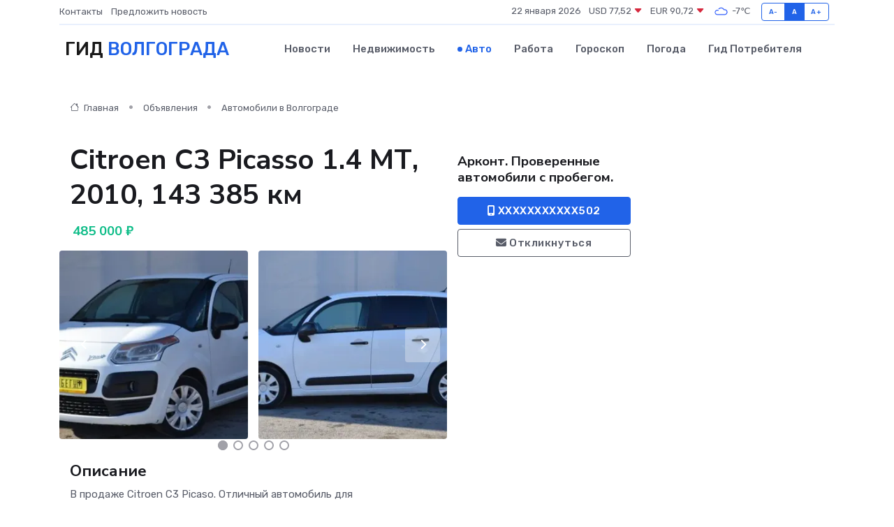

--- FILE ---
content_type: text/html; charset=UTF-8
request_url: https://volgograd-gid.ru/auto/citroen-c3-picasso-1-4-mt-2010-143-385-km_213750.htm
body_size: 7031
content:
<!DOCTYPE html>
<html lang="ru">
<head>
	<meta charset="utf-8">
	<meta name="csrf-token" content="tsqFK5QLM6TeF1RuKJiC384TkUXS6acdeQnur28v">
    <meta http-equiv="X-UA-Compatible" content="IE=edge">
    <meta name="viewport" content="width=device-width, initial-scale=1">
    <title>Citroen C3 Picasso 1.4 МТ, 2010, 143 385 км купить в Волгограде на volgograd-gid.ru</title>
    <meta name="description" property="description" content="Объявление о продаже Citroen C3 Picasso 1.4 МТ, 2010, 143 385 км в Волгограде на volgograd-gid.ru">
    
    <meta property="fb:pages" content="105958871990207" />
    <link rel="shortcut icon" type="image/x-icon" href="https://volgograd-gid.ru/favicon.svg">
    <link rel="canonical" href="https://volgograd-gid.ru/auto/citroen-c3-picasso-1-4-mt-2010-143-385-km_213750.htm">
    <link rel="preconnect" href="https://fonts.gstatic.com">
    <link rel="dns-prefetch" href="https://fonts.googleapis.com">
    <link rel="dns-prefetch" href="https://pagead2.googlesyndication.com">
    <link rel="dns-prefetch" href="https://res.cloudinary.com">
    <link href="https://fonts.googleapis.com/css2?family=Nunito+Sans:wght@400;700&family=Rubik:wght@400;500;700&display=swap" rel="stylesheet">
    <link rel="stylesheet" type="text/css" href="https://volgograd-gid.ru/assets/font-awesome/css/all.min.css">
    <link rel="stylesheet" type="text/css" href="https://volgograd-gid.ru/assets/bootstrap-icons/bootstrap-icons.css">
    <link rel="stylesheet" type="text/css" href="https://volgograd-gid.ru/assets/tiny-slider/tiny-slider.css">
    <link rel="stylesheet" type="text/css" href="https://volgograd-gid.ru/assets/glightbox/css/glightbox.min.css">
    <link rel="stylesheet" type="text/css" href="https://volgograd-gid.ru/assets/plyr/plyr.css">
    <link id="style-switch" rel="stylesheet" type="text/css" href="https://volgograd-gid.ru/assets/css/style.css">
    <link rel="stylesheet" type="text/css" href="https://volgograd-gid.ru/assets/css/style2.css">

    <meta name="twitter:card" content="summary">
    <meta name="twitter:site" content="@mysite">
    <meta name="twitter:title" content="Citroen C3 Picasso 1.4 МТ, 2010, 143 385 км купить в Волгограде на volgograd-gid.ru">
    <meta name="twitter:description" content="Объявление о продаже Citroen C3 Picasso 1.4 МТ, 2010, 143 385 км в Волгограде на volgograd-gid.ru">
    <meta name="twitter:creator" content="@mysite">
    <meta name="twitter:image:src" content="https://volgograd-gid.ru/images/logo.gif">
    <meta name="twitter:domain" content="volgograd-gid.ru">
    <meta name="twitter:card" content="summary_large_image" /><meta name="twitter:image" content="https://volgograd-gid.ru/images/logo.gif">

    <meta property="og:url" content="http://volgograd-gid.ru/auto/citroen-c3-picasso-1-4-mt-2010-143-385-km_213750.htm">
    <meta property="og:title" content="Citroen C3 Picasso 1.4 МТ, 2010, 143 385 км купить в Волгограде на volgograd-gid.ru">
    <meta property="og:description" content="Объявление о продаже Citroen C3 Picasso 1.4 МТ, 2010, 143 385 км в Волгограде на volgograd-gid.ru">
    <meta property="og:type" content="website">
    <meta property="og:image" content="https://volgograd-gid.ru/images/logo.gif">
    <meta property="og:locale" content="ru_RU">
    <meta property="og:site_name" content="Гид Волгограда">
    

    <link rel="image_src" href="https://volgograd-gid.ru/images/logo.gif" />

    <link rel="alternate" type="application/rss+xml" href="https://volgograd-gid.ru/feed" title="Волгоград: гид, новости, афиша">
        <script async src="https://pagead2.googlesyndication.com/pagead/js/adsbygoogle.js"></script>
    <script>
        (adsbygoogle = window.adsbygoogle || []).push({
            google_ad_client: "ca-pub-0899253526956684",
            enable_page_level_ads: true
        });
    </script>
        
    
    
    
    <script>if (window.top !== window.self) window.top.location.replace(window.self.location.href);</script>
    <script>if(self != top) { top.location=document.location;}</script>

<!-- Google tag (gtag.js) -->
<script async src="https://www.googletagmanager.com/gtag/js?id=G-71VQP5FD0J"></script>
<script>
  window.dataLayer = window.dataLayer || [];
  function gtag(){dataLayer.push(arguments);}
  gtag('js', new Date());

  gtag('config', 'G-71VQP5FD0J');
</script>
</head>
<body>
<script type="text/javascript" > (function(m,e,t,r,i,k,a){m[i]=m[i]||function(){(m[i].a=m[i].a||[]).push(arguments)}; m[i].l=1*new Date();k=e.createElement(t),a=e.getElementsByTagName(t)[0],k.async=1,k.src=r,a.parentNode.insertBefore(k,a)}) (window, document, "script", "https://mc.yandex.ru/metrika/tag.js", "ym"); ym(54009496, "init", {}); ym(86840228, "init", { clickmap:true, trackLinks:true, accurateTrackBounce:true, webvisor:true });</script> <noscript><div><img src="https://mc.yandex.ru/watch/54009496" style="position:absolute; left:-9999px;" alt="" /><img src="https://mc.yandex.ru/watch/86840228" style="position:absolute; left:-9999px;" alt="" /></div></noscript>
<script type="text/javascript">
    new Image().src = "//counter.yadro.ru/hit?r"+escape(document.referrer)+((typeof(screen)=="undefined")?"":";s"+screen.width+"*"+screen.height+"*"+(screen.colorDepth?screen.colorDepth:screen.pixelDepth))+";u"+escape(document.URL)+";h"+escape(document.title.substring(0,150))+";"+Math.random();
</script>
<!-- Rating@Mail.ru counter -->
<script type="text/javascript">
var _tmr = window._tmr || (window._tmr = []);
_tmr.push({id: "3138453", type: "pageView", start: (new Date()).getTime()});
(function (d, w, id) {
  if (d.getElementById(id)) return;
  var ts = d.createElement("script"); ts.type = "text/javascript"; ts.async = true; ts.id = id;
  ts.src = "https://top-fwz1.mail.ru/js/code.js";
  var f = function () {var s = d.getElementsByTagName("script")[0]; s.parentNode.insertBefore(ts, s);};
  if (w.opera == "[object Opera]") { d.addEventListener("DOMContentLoaded", f, false); } else { f(); }
})(document, window, "topmailru-code");
</script><noscript><div>
<img src="https://top-fwz1.mail.ru/counter?id=3138453;js=na" style="border:0;position:absolute;left:-9999px;" alt="Top.Mail.Ru" />
</div></noscript>
<!-- //Rating@Mail.ru counter -->

<header class="navbar-light navbar-sticky header-static">
    <div class="navbar-top d-none d-lg-block small">
        <div class="container">
            <div class="d-md-flex justify-content-between align-items-center my-1">
                <!-- Top bar left -->
                <ul class="nav">
                    <li class="nav-item">
                        <a class="nav-link ps-0" href="https://volgograd-gid.ru/contacts">Контакты</a>
                    </li>
                    <li class="nav-item">
                        <a class="nav-link ps-0" href="https://volgograd-gid.ru/sendnews">Предложить новость</a>
                    </li>
                    
                </ul>
                <!-- Top bar right -->
                <div class="d-flex align-items-center">
                    
                    <ul class="list-inline mb-0 text-center text-sm-end me-3">
						<li class="list-inline-item">
							<span>22 января 2026</span>
						</li>
                        <li class="list-inline-item">
                            <a class="nav-link px-0" href="https://volgograd-gid.ru/currency">
                                <span>USD 77,52 <i class="bi bi-caret-down-fill text-danger"></i></span>
                            </a>
						</li>
                        <li class="list-inline-item">
                            <a class="nav-link px-0" href="https://volgograd-gid.ru/currency">
                                <span>EUR 90,72 <i class="bi bi-caret-down-fill text-danger"></i></span>
                            </a>
						</li>
						<li class="list-inline-item">
                            <a class="nav-link px-0" href="https://volgograd-gid.ru/pogoda">
                                <svg xmlns="http://www.w3.org/2000/svg" width="25" height="25" viewBox="0 0 30 30"><path fill="#315EFB" fill-rule="evenodd" d="M25.036 13.066a4.948 4.948 0 0 1 0 5.868A4.99 4.99 0 0 1 20.99 21H8.507a4.49 4.49 0 0 1-3.64-1.86 4.458 4.458 0 0 1 0-5.281A4.491 4.491 0 0 1 8.506 12c.686 0 1.37.159 1.996.473a.5.5 0 0 1 .16.766l-.33.399a.502.502 0 0 1-.598.132 2.976 2.976 0 0 0-3.346.608 3.007 3.007 0 0 0 .334 4.532c.527.396 1.177.59 1.836.59H20.94a3.54 3.54 0 0 0 2.163-.711 3.497 3.497 0 0 0 1.358-3.206 3.45 3.45 0 0 0-.706-1.727A3.486 3.486 0 0 0 20.99 12.5c-.07 0-.138.016-.208.02-.328.02-.645.085-.947.192a.496.496 0 0 1-.63-.287 4.637 4.637 0 0 0-.445-.874 4.495 4.495 0 0 0-.584-.733A4.461 4.461 0 0 0 14.998 9.5a4.46 4.46 0 0 0-3.177 1.318 2.326 2.326 0 0 0-.135.147.5.5 0 0 1-.592.131 5.78 5.78 0 0 0-.453-.19.5.5 0 0 1-.21-.79A5.97 5.97 0 0 1 14.998 8a5.97 5.97 0 0 1 4.237 1.757c.398.399.704.85.966 1.319.262-.042.525-.076.79-.076a4.99 4.99 0 0 1 4.045 2.066zM0 0v30V0zm30 0v30V0z"></path></svg>
                                <span>-7&#8451;</span>
                            </a>
						</li>
					</ul>

                    <!-- Font size accessibility START -->
                    <div class="btn-group me-2" role="group" aria-label="font size changer">
                        <input type="radio" class="btn-check" name="fntradio" id="font-sm">
                        <label class="btn btn-xs btn-outline-primary mb-0" for="font-sm">A-</label>

                        <input type="radio" class="btn-check" name="fntradio" id="font-default" checked>
                        <label class="btn btn-xs btn-outline-primary mb-0" for="font-default">A</label>

                        <input type="radio" class="btn-check" name="fntradio" id="font-lg">
                        <label class="btn btn-xs btn-outline-primary mb-0" for="font-lg">A+</label>
                    </div>

                    
                </div>
            </div>
            <!-- Divider -->
            <div class="border-bottom border-2 border-primary opacity-1"></div>
        </div>
    </div>

    <!-- Logo Nav START -->
    <nav class="navbar navbar-expand-lg">
        <div class="container">
            <!-- Logo START -->
            <a class="navbar-brand" href="https://volgograd-gid.ru" style="text-align: end;">
                
                			<span class="ms-2 fs-3 text-uppercase fw-normal">Гид <span style="color: #2163e8;">Волгограда</span></span>
                            </a>
            <!-- Logo END -->

            <!-- Responsive navbar toggler -->
            <button class="navbar-toggler ms-auto" type="button" data-bs-toggle="collapse"
                data-bs-target="#navbarCollapse" aria-controls="navbarCollapse" aria-expanded="false"
                aria-label="Toggle navigation">
                <span class="text-body h6 d-none d-sm-inline-block">Menu</span>
                <span class="navbar-toggler-icon"></span>
            </button>

            <!-- Main navbar START -->
            <div class="collapse navbar-collapse" id="navbarCollapse">
                <ul class="navbar-nav navbar-nav-scroll mx-auto">
                                        <li class="nav-item"> <a class="nav-link" href="https://volgograd-gid.ru/news">Новости</a></li>
                                        <li class="nav-item"> <a class="nav-link" href="https://volgograd-gid.ru/realty">Недвижимость</a></li>
                                        <li class="nav-item"> <a class="nav-link active" href="https://volgograd-gid.ru/auto">Авто</a></li>
                                        <li class="nav-item"> <a class="nav-link" href="https://volgograd-gid.ru/job">Работа</a></li>
                                        <li class="nav-item"> <a class="nav-link" href="https://volgograd-gid.ru/horoscope">Гороскоп</a></li>
                                        <li class="nav-item"> <a class="nav-link" href="https://volgograd-gid.ru/pogoda">Погода</a></li>
                                        <li class="nav-item"> <a class="nav-link" href="https://volgograd-gid.ru/poleznoe">Гид потребителя</a></li>
                                    </ul>
            </div>
            <!-- Main navbar END -->

            
        </div>
    </nav>
    <!-- Logo Nav END -->
</header>
    <main>
        <section class="pt-3 pb-0">
            <div class="container">
                <section class="pt-3 pb-0">
                    <div class="container">
                        <div class="row">
                            <div class="col-lg-9">
                                <!-- Categorie Detail START -->
                                <div class="mb-4">
                                    <nav aria-label="breadcrumb">
                                        <ol class="breadcrumb breadcrumb-dots">
                                            <li class="breadcrumb-item"><a href="https://volgograd-gid.ru"><i
                                                        class="bi bi-house me-1"></i>
                                                    Главная</a>
                                            </li>
                                            <li class="breadcrumb-item"> Объявления</li>
                                            <li class="breadcrumb-item"><a href="https://volgograd-gid.ru/auto"> Автомобили
                                                    в Волгограде</a></li>
                                            
                                        </ol>
                                    </nav>
                                </div>
                            </div>
                        </div>
                        <div class="row" itemscope itemtype="http://schema.org/Product">
                            <div class="col-lg-6">
                                <h1 class="display-6" itemprop="name"> Citroen C3 Picasso 1.4 МТ, 2010, 143 385 км</h1>
                                <div class="d-md-flex text-start text-success my-3 h5" itemprop="offers" itemscope itemtype="http://schema.org/Offer">
                                    <meta itemprop="availability" content="https://schema.org/LimitedAvailability" />
                                    <meta itemprop="priceCurrency" content="RUB" />
                                    <span class="ms-1" itemprop="price" content="485000">485 000 ₽</span>
                                </div>
                                <div class="row mb-4 tiny-slider">
                                    <div class="tiny-slider-inner" data-arrow="true" data-dots="true" data-autoplay="false" data-autoheight="true" data-gutter="15" data-items="2">
                                        <!-- Slider items -->
                                                                                                                        <div class="item">
                                            <a href="https://res.cloudinary.com/dgphcs5zz/image/upload/cmnodr6wxpg2fbpi4cmc.webp" data-glightbox data-gallery="gallery">
                                                <img class="rounded" src="https://res.cloudinary.com/dgphcs5zz/image/upload/h_300,w_300,c_fill/cmnodr6wxpg2fbpi4cmc.webp">
                                            </a>
                                        </div>
                                                                                <div class="item">
                                            <a href="https://res.cloudinary.com/dgphcs5zz/image/upload/vivaekw4xdxgduf7hdj4.webp" data-glightbox data-gallery="gallery">
                                                <img class="rounded" src="https://res.cloudinary.com/dgphcs5zz/image/upload/h_300,w_300,c_fill/vivaekw4xdxgduf7hdj4.webp">
                                            </a>
                                        </div>
                                                                                <div class="item">
                                            <a href="https://res.cloudinary.com/dgphcs5zz/image/upload/nllsxkkfifw3o3ncddvc.webp" data-glightbox data-gallery="gallery">
                                                <img class="rounded" src="https://res.cloudinary.com/dgphcs5zz/image/upload/h_300,w_300,c_fill/nllsxkkfifw3o3ncddvc.webp">
                                            </a>
                                        </div>
                                                                                <div class="item">
                                            <a href="https://res.cloudinary.com/dgphcs5zz/image/upload/ytglyjekmfk1clnzjukf.webp" data-glightbox data-gallery="gallery">
                                                <img class="rounded" src="https://res.cloudinary.com/dgphcs5zz/image/upload/h_300,w_300,c_fill/ytglyjekmfk1clnzjukf.webp">
                                            </a>
                                        </div>
                                                                                <div class="item">
                                            <a href="https://res.cloudinary.com/dgphcs5zz/image/upload/naqfl8yd7zy9oc3u4dyf.webp" data-glightbox data-gallery="gallery">
                                                <img class="rounded" src="https://res.cloudinary.com/dgphcs5zz/image/upload/h_300,w_300,c_fill/naqfl8yd7zy9oc3u4dyf.webp">
                                            </a>
                                        </div>
                                                                                <div class="item">
                                            <a href="https://res.cloudinary.com/dgphcs5zz/image/upload/gifn9kikgo85zm0ayrle.webp" data-glightbox data-gallery="gallery">
                                                <img class="rounded" src="https://res.cloudinary.com/dgphcs5zz/image/upload/h_300,w_300,c_fill/gifn9kikgo85zm0ayrle.webp">
                                            </a>
                                        </div>
                                                                                <div class="item">
                                            <a href="https://res.cloudinary.com/dgphcs5zz/image/upload/lreaavqt9peuzycqibi1.webp" data-glightbox data-gallery="gallery">
                                                <img class="rounded" src="https://res.cloudinary.com/dgphcs5zz/image/upload/h_300,w_300,c_fill/lreaavqt9peuzycqibi1.webp">
                                            </a>
                                        </div>
                                                                                <div class="item">
                                            <a href="https://res.cloudinary.com/dgphcs5zz/image/upload/q47w3e6j4lzk10rn5mo1.webp" data-glightbox data-gallery="gallery">
                                                <img class="rounded" src="https://res.cloudinary.com/dgphcs5zz/image/upload/h_300,w_300,c_fill/q47w3e6j4lzk10rn5mo1.webp">
                                            </a>
                                        </div>
                                                                                <div class="item">
                                            <a href="https://res.cloudinary.com/dgphcs5zz/image/upload/q7kpvemwaryf5gw54pko.webp" data-glightbox data-gallery="gallery">
                                                <img class="rounded" src="https://res.cloudinary.com/dgphcs5zz/image/upload/h_300,w_300,c_fill/q7kpvemwaryf5gw54pko.webp">
                                            </a>
                                        </div>
                                                                            </div>
                                </div>
                                <h4>Описание</h4>
                                <p itemprop="description">
                                    В продаже Citroen C3 Picaso. Отличный автомобиль для комфортабельной езды. По результатам технической диагностики автомобиль полностью исправен, все агрегаты работают в надлежащем режиме. ПТС оригинал. Юридически чистый автомобиль. Ограничений и обременений на автомобиле нет. В данном автомобиле есть все опции для комфортного использования<br />
В нашем дилерском центре есть возможность выгодно обменять свой автомобиль. Все автомобили оцениваются по среднерыночной цене и даже выше. Действует программа скидок. Обмен вашего автомобиля на наш с пробегом, это удобно, выгодно и безопасно.<br />
Ждём на осмотр и будем рады вас видеть в нашем дилерском центре.<br />
<br />
? Гарантируем обратный выкуп этого автомобиля по стоимости до 95% от цены приобретения в течение 3х месяцев со дня продажи.<br />
<br />
Автомобиль продается официальным дилером Arkont Used Cars по адресу г. Волгоград, ул. им. Землячки, 25.<br />
✅ Комплект колес, изображенный на фото не входит в состав предложения,  носит информационный характер и приобретается отдельно.<br />
? Огромный выбор летней и зимней резины для данного автомобиля. В наличии более 300 комплектов!<br />
<br />
? Осмотрен и полностью проверен нашими сертифицированными техническими специалистами:<br />
✅ Проведена проверка юридической чистоты: автомобиль не обременен, не находится под залогом и под запретом регистрационных действий.<br />
✅ Проведена проверка истории кузовных ремонтов и участия в ДТП.<br />
✅ Проведена комплексная техническая и криминалистическая проверка. Проведена проверка всех основных узлов и агрегатов. При осмотре автомобиля ознакомим Вас с диагностическим листом автомобиля.
                                </p>
                                <h4>Адрес</h4>
                                <p itemscope itemtype="http://schema.org/Place">
                                    <meta itemprop="name" content="Citroen C3 Picasso 1.4 МТ, 2010, 143 385 км" />
                                    <meta itemprop="address" content="Волгоградская область, Волгоград, ул. Землячки, 25" />
                                    <i class="bi bi-geo-alt-fill"></i> Волгоградская область, Волгоград, ул. Землячки, 25
                                </p>
                                <div id="view-map" style="height: 300px;"></div>
                                <hr>
                            </div>
                            <div class="col-lg-3">
                                <aside>
                                    <div class="my-3">
                                        <h5 class="m-0">Арконт. Проверенные автомобили с пробегом.</h5>
                                        
                                    </div>
                                    <div class="col-md-12 text-start">
                                        <button class="btn btn-primary w-100" type="submit"><i class="fas fa-mobile-alt"></i> XXXXXXXXXXX502</button>
                                    </div>
                                    <div class="col-md-12 text-start">
                                        <button class="btn btn-outline-secondary w-100" type="submit"><i class="fas fa-envelope"></i> Откликнуться</button>
                                    </div>
                                </aside>
                            </div>
                            <div class="col-lg-3">
                                                            </div>
                        </div>
                    </div>
                </section>
                <div class="index-section">
                    <div class="row">
                        <div class="col-sm-12">
                                                        Сеть городских порталов: <a href="https://naberezhnye-chelny-gid.ru/auto" title="Купить машину в Набережных Челнах" target="_blank">Купить машину в Набережных Челнах</a>
                        </div>
                    </div>
                </div>
                <div class="l-content-separator"></div>
            </div>
        </section>
    </main>
<footer class="bg-dark pt-5">
    
    <!-- Footer copyright START -->
    <div class="bg-dark-overlay-3 mt-5">
        <div class="container">
            <div class="row align-items-center justify-content-md-between py-4">
                <div class="col-md-6">
                    <!-- Copyright -->
                    <div class="text-center text-md-start text-primary-hover text-muted">
                        &#169;2026 Волгоград. Все права защищены.
                    </div>
                </div>
                
            </div>
        </div>
    </div>
    <!-- Footer copyright END -->
    <script type="application/ld+json">
        {"@context":"https:\/\/schema.org","@type":"Organization","name":"\u0412\u043e\u043b\u0433\u043e\u0433\u0440\u0430\u0434 - \u0433\u0438\u0434, \u043d\u043e\u0432\u043e\u0441\u0442\u0438, \u0430\u0444\u0438\u0448\u0430","url":"https:\/\/volgograd-gid.ru","sameAs":["https:\/\/vk.com\/public207892338","https:\/\/t.me\/volgograd_gid"]}
    </script>
</footer>
<!-- Back to top -->
<div class="back-top"><i class="bi bi-arrow-up-short"></i></div>
<script src="https://api-maps.yandex.ru/2.1/?apikey=d4389c3b-67a8-41a1-a66d-6072fc03c720&lang=ru_RU" type="text/javascript"></script>
<script type="text/javascript">
    ymaps.ready(init);
    function init(){
        var myMap = new ymaps.Map("view-map", {
            // Координаты центра карты.
            center: [48.758962, 44.496026],
            // Уровень масштабирования. Допустимые значения:
            // от 0 (весь мир) до 19.
            zoom: 15,
            controls: ['zoomControl', 'typeSelector', 'fullscreenControl', 'geolocationControl']
        });
        var myPlacemark = new ymaps.Placemark([48.758962, 44.496026]);
        myMap.geoObjects.add(myPlacemark);
    }
</script>
<script src="https://volgograd-gid.ru/assets/bootstrap/js/bootstrap.bundle.min.js"></script>
<script src="https://volgograd-gid.ru/assets/tiny-slider/tiny-slider.js"></script>
<script src="https://volgograd-gid.ru/assets/sticky-js/sticky.min.js"></script>
<script src="https://volgograd-gid.ru/assets/glightbox/js/glightbox.min.js"></script>
<script src="https://volgograd-gid.ru/assets/plyr/plyr.js"></script>
<script src="https://volgograd-gid.ru/assets/js/functions.js"></script>
<script src="https://yastatic.net/share2/share.js" async></script>
<script defer src="https://static.cloudflareinsights.com/beacon.min.js/vcd15cbe7772f49c399c6a5babf22c1241717689176015" integrity="sha512-ZpsOmlRQV6y907TI0dKBHq9Md29nnaEIPlkf84rnaERnq6zvWvPUqr2ft8M1aS28oN72PdrCzSjY4U6VaAw1EQ==" data-cf-beacon='{"version":"2024.11.0","token":"407ec42c90c14d31baa21ef2f178502e","r":1,"server_timing":{"name":{"cfCacheStatus":true,"cfEdge":true,"cfExtPri":true,"cfL4":true,"cfOrigin":true,"cfSpeedBrain":true},"location_startswith":null}}' crossorigin="anonymous"></script>
</body>
</html>


--- FILE ---
content_type: text/html; charset=utf-8
request_url: https://www.google.com/recaptcha/api2/aframe
body_size: 267
content:
<!DOCTYPE HTML><html><head><meta http-equiv="content-type" content="text/html; charset=UTF-8"></head><body><script nonce="QCJNUPOFtCaySJrfre21Yg">/** Anti-fraud and anti-abuse applications only. See google.com/recaptcha */ try{var clients={'sodar':'https://pagead2.googlesyndication.com/pagead/sodar?'};window.addEventListener("message",function(a){try{if(a.source===window.parent){var b=JSON.parse(a.data);var c=clients[b['id']];if(c){var d=document.createElement('img');d.src=c+b['params']+'&rc='+(localStorage.getItem("rc::a")?sessionStorage.getItem("rc::b"):"");window.document.body.appendChild(d);sessionStorage.setItem("rc::e",parseInt(sessionStorage.getItem("rc::e")||0)+1);localStorage.setItem("rc::h",'1769030737544');}}}catch(b){}});window.parent.postMessage("_grecaptcha_ready", "*");}catch(b){}</script></body></html>